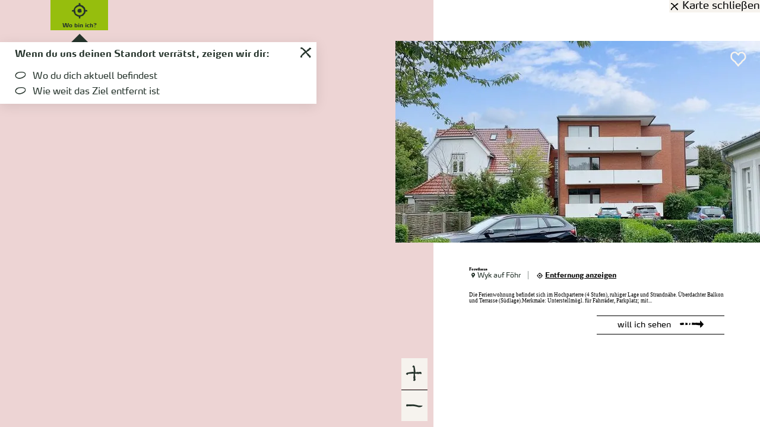

--- FILE ---
content_type: text/html; charset=utf-8
request_url: https://www.foehr.de/karte?ident=address_32948
body_size: 3042
content:
<!DOCTYPE html><html lang="de-DE" class="project-foehr " data-ident="typo3_761" data-type="0"><head><meta charset="utf-8"><!--
This website is powered by TYPO3 - inspiring people to share!
TYPO3 is a free open source Content Management Framework initially created by Kasper Skaarhoj and licensed under GNU/GPL.
TYPO3 is copyright 1998-2026 of Kasper Skaarhoj. Extensions are copyright of their respective owners.
Information and contribution at https://typo3.org/
--><title>Föhr: Karte</title><meta name="generator" content="TYPO3 CMS"><meta name="viewport" content="width=device-width, initial-scale=1, shrink-to-fit=no"><meta name="twitter:card" content="summary"><link rel="stylesheet" href="https://www.foehr.de/_assets/4cb1b8e8a52399c69cb0a5084606d679/Branding/foehr/variables.css?1768989219" media="all"><link rel="stylesheet" href="https://www.foehr.de/_assets/4cb1b8e8a52399c69cb0a5084606d679/Branding/foehr/icons.css?1768989219" media="all"><link rel="stylesheet" href="https://www.foehr.de/_assets/4cb1b8e8a52399c69cb0a5084606d679/Distribution/Bundle.css?1768989379" media="all"><script type="text/javascript" data-cmp-ab="1" src="https://cdn.consentmanager.net/delivery/autoblocking/38bed15eccd7.js" data-cmp-host="b.delivery.consentmanager.net"
data-cmp-cdn="cdn.consentmanager.net" data-cmp-codesrc="1"></script><link rel="icon" type="image/png" sizes="32x32" href="https://www.foehr.de/_assets/4cb1b8e8a52399c69cb0a5084606d679/Images/Favicon/foehr/favicon-32x32.png"><link rel="icon" type="image/png" sizes="16x16" href="https://www.foehr.de/_assets/4cb1b8e8a52399c69cb0a5084606d679/Images/Favicon/foehr/favicon-16x16.png"><link rel="manifest" href="https://www.foehr.de/_assets/4cb1b8e8a52399c69cb0a5084606d679/Images/Favicon/foehr/site.webmanifest"><link rel="mask-icon" href="https://www.foehr.de/_assets/4cb1b8e8a52399c69cb0a5084606d679/Images/Favicon/foehr/safari-pinned-tab.svg" color="#5bbad5"><link rel="shortcut icon" href="https://www.foehr.de/_assets/4cb1b8e8a52399c69cb0a5084606d679/Images/Favicon/foehr/favicon.ico"><meta name="msapplication-TileColor" content="#da532c"><meta name="msapplication-config" content="https://www.foehr.de/_assets/4cb1b8e8a52399c69cb0a5084606d679/Images/Favicon/foehr/browserconfig.xml"><meta name="theme-color" content="#ffffff"><!-- TP --><script id="tgtpi">
(function(d,c,h,p,w){var s='scr',u=h?'https://'+h:'',s=s+'ipt',t=d.createElement(s);t.id='tgTP',t.async=true,t.src=u+p+'?cid='+c;if(w)t.src=t.src+'&hl=1';d.head.appendChild(t);})
(document,'tpFoehr','www.foehr.de','/tpw/ppp.php',navigator.webdriver);
var tgtpcn='co';tgtpcn=tgtpcn+'ok'+'ie';
var tpstpc=function(d,v){var n=new Date();n.setTime(n.getTime()+(86400000*365));d[tgtpcn]=v+'; expires='+n.toGMTString()+'; path=/; domain=.'+d.location.host+'; SameSite=None; Secure;';};
var tpgtpc=function(d){var m=d[tgtpcn].match(new RegExp('(^| )_tpu=([^;]+)'));if(m)return m[2];return null;};
</script><!-- End TP --><link rel="canonical" href="https://www.foehr.de/karte"></head><body data-loading-animation-init="auto"><main id="pageContent"><div class="maxiMap maxiMap--single"><div class="maxiMap__container"><div class="maxiMap__map"><div class="maxiMap__map__container"><div class="filter"><div class="filter__wrap"><div class="
aroundMe
" data-autoload-map=""><button type="button" class="aroundMe__button"  data-needs-reload="1"><span class="aroundMe__button__icon" aria-hidden="true"></span><span class="aroundMe__button__text">
Wo bin ich?
</span><span class="aroundMe__button__text aroundMe__button__text--localized">
Hier bist du
</span></button><div class="
aroundMe__overlay
"><span class="aroundMe__overlay__text"><span class="aroundMe__overlay__closer icon-closer"></span><p>Wenn du uns deinen Standort verrätst, zeigen wir dir:</p><ul><li>Wo du dich aktuell befindest</li><li>Wie weit das Ziel entfernt ist</li></ul></span></div></div><a
href=/
class="
filter__button
filter__button--separator
filter__map
"><span class="icon-closer filter__button__icon" aria-hidden="true"></span><span class="filter__button__text">
Karte schließen
</span></a></div><form class="filter__form"><div class="filter__value"><span class="filter__value__left icon-arrow-left"></span><div class="filter__value__container"></div><span class="filter__value__right icon-arrow-right"></span></div><div class="filter__overlay h-grid"><div class="
filter__overlay__text
h-el-lg-3
h-el-md-5
h-el-sm-8 h-el-sm-off-2
h-el-ty-10 h-el-ty-off-1
"><button
class="
filter__button
filter__closer
"><span class="icon-closer filter__button__icon" aria-hidden="true"></span><span class="filter__button__text">
Schließen
</span></button><div class="filter__overlay__text__content"><div class="filter__overlay__button"><button type="submit"
class="button-ghost
button"
><span class="button-ghost__text
button__text
">
Ergebnisse anzeigen
</span></button></div></div></div></div></form></div><div class="maxiMap__map__map" id="map"
data-api-key="ftg"
data-cluster="/_assets/4cb1b8e8a52399c69cb0a5084606d679/Images/Map/foehr/cluster.png?1768989220"
data-marker="/_assets/4cb1b8e8a52399c69cb0a5084606d679/Images/Map/foehr/marker.png?1768989220"
data-marker-active="/_assets/4cb1b8e8a52399c69cb0a5084606d679/Images/Map/foehr/marker--active.png?1768989220"
data-zoom="12"
data-latitude="54.70217"
data-longitude="8.511093"
data-user-position-label="Ihr Standort"
></div><div class="maxiMap__map__container__aroundMe"><div class="
aroundMe
" data-autoload-map=""><button type="button" class="aroundMe__button"  data-needs-reload=""><span class="aroundMe__button__icon" aria-hidden="true"></span><span class="aroundMe__button__text">
Wo bin ich?
</span><span class="aroundMe__button__text aroundMe__button__text--localized">
Hier bist du
</span></button><div class="
aroundMe__overlay
"><span class="aroundMe__overlay__text"><span class="aroundMe__overlay__closer icon-closer"></span><p>Wenn du uns deinen Standort verrätst, zeigen wir dir:</p><ul><li>Wo du dich aktuell befindest</li><li>Wie weit das Ziel entfernt ist</li></ul></span></div></div></div><div class="maxiMap__map__footer"><a class="maxiMap__map__footer__zoom maxiMap__map__footer__zoom-plus" title="Zoom vergrößern"></a><hr><a class="maxiMap__map__footer__zoom maxiMap__map__footer__zoom-minus" title="Zoom verkleinern"></a></div><div class="maxiMap__map__fold"><span class="maxiMap__map__fold__triangle"></span><span class="maxiMap__map__fold__bottom"></span></div></div></div><div class="maxiMap__list"><a
href="https://www.foehr.de/"
target="_self"
class="maxiMap__list__closer"
title="Karte schließen"
><div class="maxiMap__list__closer__button"><span class="maxiMap__list__closer__button__icon icon-closer" aria-hidden="true"></span>
Karte schließen
</div></a><div class="maxiMap__list__content"><span class="maxiMap__list__count">
Es wurden <strong>1 Treffer</strong> gefunden:
</span><ul class="maxiMap__list__list -js-maxiMap__list__list--detailOpen"><li class="maxiMap__list__item -js-maxiMap__list__item--open"
data-latitude="54.68161"
data-longitude="8.558805"
data-ident="address_32948"
><div class="maxiMap__list__item__text"><h5 class="maxiMap__list__text__title">Forsthaus</h5><div class="maxiMap__geo"><span class="maxiMap__geo__text"><strong class="maxiMap__geo__text__locality">Wyk auf Föhr</strong></span><button class="localizer"
type="button"
data-latitude="54.68161"
data-longitude="8.558805"
title="Standort suchen"
><span class="localizer__text"><strong>Entfernung anzeigen</strong></span><span class="localizer__text localizer__text--localized"><strong>Ziel</strong> in <strong class="-js-distance"></strong> Entfernung</span></button></div></div><div class="maxiMap__list__overlay"><div class="maxiMap__overlay__image"><figure class="maxiMap__overlay__fig"><picture class="maxiMap__overlay__fig__picture"><source srcset="https://www.foehr.de/images/YbeBH9V_FRc/rs:fill:614:340/cb:/g:ce/aHR0cHM6Ly9pbWFnZXMuaHJzLWRzLmNvbS9zaGlydHNpemUvZmIzMjhiXzExMTg2MV8yNzVkMjFlZmI4NjYzOTBmYWMzMzFmODJhOGZiODkzY19sLmpwZw, https://www.foehr.de/images/IzEjFqKaFgc/rs:fill:614:340/dpr:1.5/cb:/g:ce/aHR0cHM6Ly9pbWFnZXMuaHJzLWRzLmNvbS9zaGlydHNpemUvZmIzMjhiXzExMTg2MV8yNzVkMjFlZmI4NjYzOTBmYWMzMzFmODJhOGZiODkzY19sLmpwZw 1.5x" media="(min-width: 1001px)"><source srcset="https://www.foehr.de/images/A1dRUvB_fl0/rs:fill:1000:874/cb:/g:ce/aHR0cHM6Ly9pbWFnZXMuaHJzLWRzLmNvbS9zaGlydHNpemUvZmIzMjhiXzExMTg2MV8yNzVkMjFlZmI4NjYzOTBmYWMzMzFmODJhOGZiODkzY19sLmpwZw, https://www.foehr.de/images/Y3jGm5Fmzbk/rs:fill:1000:874/dpr:1.5/cb:/g:ce/aHR0cHM6Ly9pbWFnZXMuaHJzLWRzLmNvbS9zaGlydHNpemUvZmIzMjhiXzExMTg2MV8yNzVkMjFlZmI4NjYzOTBmYWMzMzFmODJhOGZiODkzY19sLmpwZw 1.5x" media="(min-width: 651px) and (max-width: 1000px)"><source srcset="https://www.foehr.de/images/EpTHvphV4-I/rs:fill:650:568/cb:/g:ce/aHR0cHM6Ly9pbWFnZXMuaHJzLWRzLmNvbS9zaGlydHNpemUvZmIzMjhiXzExMTg2MV8yNzVkMjFlZmI4NjYzOTBmYWMzMzFmODJhOGZiODkzY19sLmpwZw, https://www.foehr.de/images/wEXi-ZtDYc0/rs:fill:650:568/dpr:1.5/cb:/g:ce/aHR0cHM6Ly9pbWFnZXMuaHJzLWRzLmNvbS9zaGlydHNpemUvZmIzMjhiXzExMTg2MV8yNzVkMjFlZmI4NjYzOTBmYWMzMzFmODJhOGZiODkzY19sLmpwZw 1.5x" media="(max-width: 650px)"><img class="maxiMap__overlay__fig__image" loading="lazy" src="https://www.foehr.de/images/hL83o9vL56Y/cb:/g:ce/aHR0cHM6Ly9pbWFnZXMuaHJzLWRzLmNvbS9zaGlydHNpemUvZmIzMjhiXzExMTg2MV8yNzVkMjFlZmI4NjYzOTBmYWMzMzFmODJhOGZiODkzY19sLmpwZw" srcset="https://www.foehr.de/images/4TON0k-M46c/dpr:1.5/cb:/g:ce/aHR0cHM6Ly9pbWFnZXMuaHJzLWRzLmNvbS9zaGlydHNpemUvZmIzMjhiXzExMTg2MV8yNzVkMjFlZmI4NjYzOTBmYWMzMzFmODJhOGZiODkzY19sLmpwZw 1.5x"></picture></figure><button type="button" class="memoHeart memoHeart-add icon-heart" title="Forsthaus zur Merkliste hinzufügen"></button><button type="button" class="memoHeart memoHeart-remove icon-heart-cover -js-memoHeart--hidden" title="Forsthaus aus Merkliste entfernen"></button></div><div class="maxiMap__list__overlay__text"><h5 class="maxiMap__list__text__title">Forsthaus</h5><div class="maxiMap__geo"><span class="maxiMap__geo__text"><strong class="maxiMap__geo__text__locality">Wyk auf Föhr</strong></span><button class="localizer"
type="button"
data-latitude="54.68161"
data-longitude="8.558805"
title="Standort suchen"
><span class="localizer__text"><strong>Entfernung anzeigen</strong></span><span class="localizer__text localizer__text--localized"><strong>Ziel</strong> in <strong class="-js-distance"></strong> Entfernung</span></button></div><div class="maxiMap__list__overlay__text__description">
Die Ferienwohnung befindet sich im Hochparterre (4 Stufen), ruhiger Lage und Strandnähe. Überdachter Balkon und Terrasse (Südlage).Merkmale: Unterstellmögl. für Fahrräder, Parkplatz; mit...
</div><div class="maxiMap__list__overlay__link"><a href="https://www.foehr.de/forsthaus-2"
class="link"
target="_self"
>
will ich sehen
</a></div></div></div><div class="maxiMap__line"><hr class="maxiMap__line__hr"></div></li></ul></div></div></div></div></main><script src="https://www.foehr.de/_assets/4cb1b8e8a52399c69cb0a5084606d679/Distribution/Bundle.js?1768989379" defer="defer"></script></body></html>